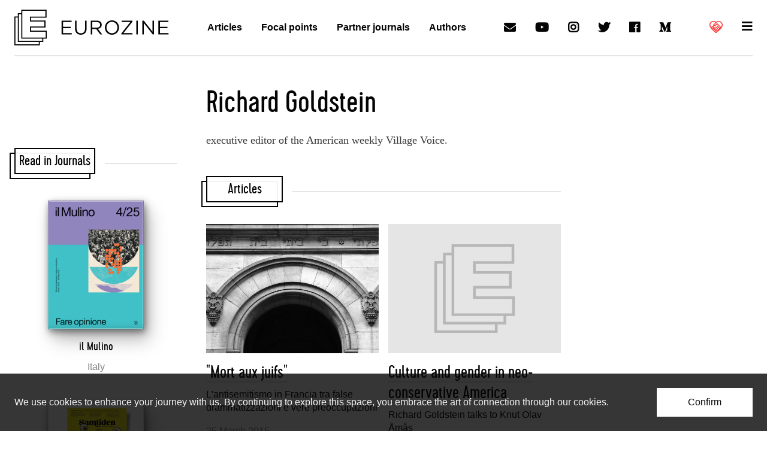

--- FILE ---
content_type: text/html; charset=utf-8
request_url: https://www.google.com/recaptcha/api2/aframe
body_size: 268
content:
<!DOCTYPE HTML><html><head><meta http-equiv="content-type" content="text/html; charset=UTF-8"></head><body><script nonce="TNwbQl9QwBB8M553um_MYw">/** Anti-fraud and anti-abuse applications only. See google.com/recaptcha */ try{var clients={'sodar':'https://pagead2.googlesyndication.com/pagead/sodar?'};window.addEventListener("message",function(a){try{if(a.source===window.parent){var b=JSON.parse(a.data);var c=clients[b['id']];if(c){var d=document.createElement('img');d.src=c+b['params']+'&rc='+(localStorage.getItem("rc::a")?sessionStorage.getItem("rc::b"):"");window.document.body.appendChild(d);sessionStorage.setItem("rc::e",parseInt(sessionStorage.getItem("rc::e")||0)+1);localStorage.setItem("rc::h",'1769677955493');}}}catch(b){}});window.parent.postMessage("_grecaptcha_ready", "*");}catch(b){}</script></body></html>